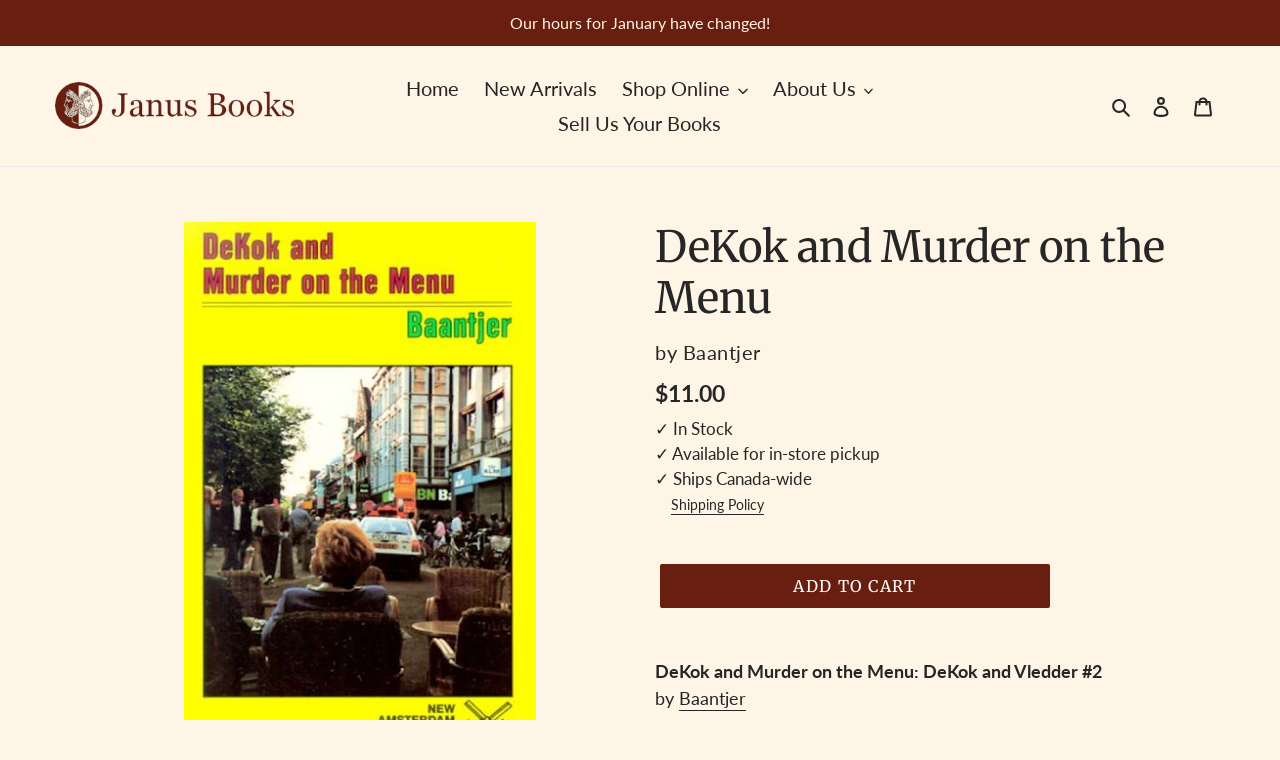

--- FILE ---
content_type: text/css
request_url: https://janusbooks.ca/cdn/shop/t/1/assets/theme-custom-kwnd.css?v=61617578630017938291620980239
body_size: -507
content:
.kwnd-tooltip{color:#691f0f!important;border-bottom:0px!important}table{width:auto}th,td{text-align:left;vertical-align:top;border:0px!important;padding:3px 8px 3px 0}
/*# sourceMappingURL=/cdn/shop/t/1/assets/theme-custom-kwnd.css.map?v=61617578630017938291620980239 */
